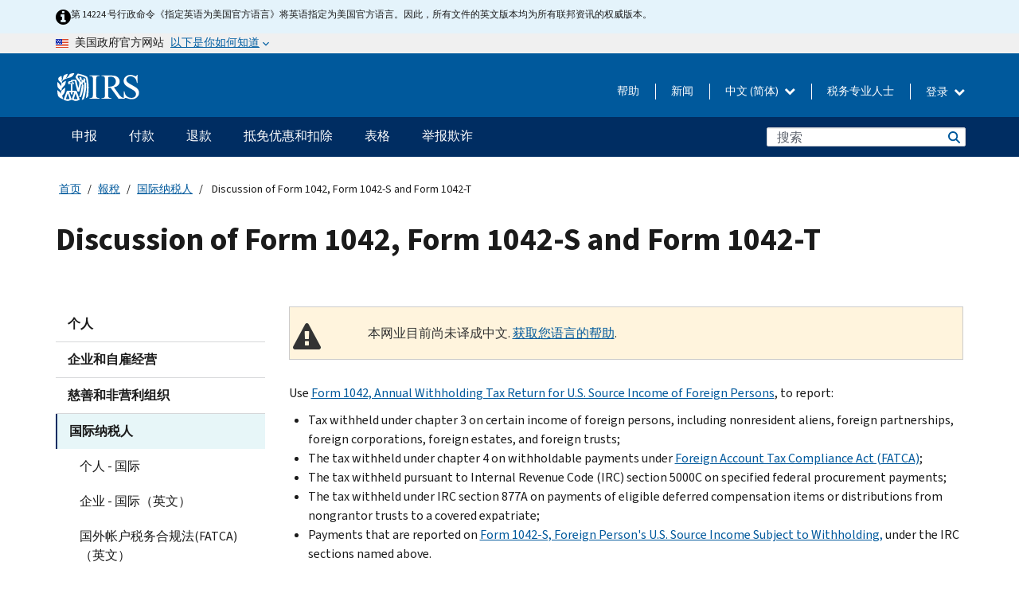

--- FILE ---
content_type: text/html; charset=UTF-8
request_url: https://www.irs.gov/zh-hans/individuals/international-taxpayers/discussion-of-form-1042-form-1042-s-and-form-1042-t
body_size: 18444
content:
<!DOCTYPE html>
<html  lang="zh-hans" dir="ltr" prefix="content: http://purl.org/rss/1.0/modules/content/  dc: http://purl.org/dc/terms/  foaf: http://xmlns.com/foaf/0.1/  og: http://ogp.me/ns#  rdfs: http://www.w3.org/2000/01/rdf-schema#  schema: http://schema.org/  sioc: http://rdfs.org/sioc/ns#  sioct: http://rdfs.org/sioc/types#  skos: http://www.w3.org/2004/02/skos/core#  xsd: http://www.w3.org/2001/XMLSchema# ">
  <head>
    <meta charset="utf-8" />
<meta name="description" content="References and discussion of Forms 1042, 1042-S and Form 1042-T. Forms have been completely redesigned to reflect changes made to the regulations under Internal Revenue Code Chapters 3 and 4 (FATCA)." />
<meta name="abstract" content="References and discussion of Forms 1042, 1042-S and Form 1042-T. Forms have been completely redesigned to reflect changes made to the regulations under Internal Revenue Code Chapters 3 and 4 (FATCA)." />
<meta name="robots" content="noindex, nofollow" />
<meta name="original-source" content="https://www.irs.gov/individuals/international-taxpayers/form-1042-annual-withholding-tax-return-for-u-s-source-income-of-foreign-persons" />
<meta name="rights" content="United States Internal Revenue Services" />
<meta property="og:image:url" content="https://www.irs.gov/pub/image/logo_small.jpg" />
<meta property="og:image:type" content="image/jpeg" />
<meta property="og:image:alt" content="IRS logo" />
<meta name="twitter:card" content="summary" />
<meta name="twitter:title" content="Discussion of Form 1042, Form 1042-S and Form 1042-T | Internal Revenue Service" />
<meta name="twitter:description" content="References and discussion of Forms 1042, 1042-S and Form 1042-T. Forms have been completely redesigned to reflect changes made to the regulations under Internal Revenue Code Chapters 3 and 4 (FATCA)." />
<meta name="twitter:image" content="https://www.irs.gov/pub/image/logo_small.jpg" />
<meta name="twitter:image:alt" content="IRS logo" />
<meta name="Generator" content="Drupal 10 (https://www.drupal.org)" />
<meta name="MobileOptimized" content="width" />
<meta name="HandheldFriendly" content="true" />
<meta name="viewport" content="width=device-width, initial-scale=1.0" />
<script type="application/ld+json">{
    "@context": "https://schema.org",
    "@graph": [
        {
            "name": "Discussion of Form 1042, Form 1042-S and Form 1042-T",
            "datePosted": "2016-08-17T00:00:00-0400"
        }
    ]
}</script>
<meta name="audience" content="NULL" />
<meta name="irsStandard-type" content="NULL" />
<meta name="uniqueID" content="2605" />
<meta name="isHistorical" content="no" />
<meta name="historical-date" content="NULL" />
<meta name="changed" content="1741983193" />
<meta name="topic" content="NULL" />
<meta name="guidance" content="NULL" />
<meta name="channel" content="NULL" />
<meta name="organization" content="NULL" />
<meta name="otID" content="102325" />
<meta name="prod_SEID" content="f1cxb" />
<link rel="icon" href="/themes/custom/pup_base/favicon.ico" type="image/vnd.microsoft.icon" />
<link rel="alternate" hreflang="en" href="https://www.irs.gov/individuals/international-taxpayers/discussion-of-form-1042-form-1042-s-and-form-1042-t" />
<link rel="canonical" href="https://www.irs.gov/individuals/international-taxpayers/discussion-of-form-1042-form-1042-s-and-form-1042-t" />
<link rel="shortlink" href="https://www.irs.gov/node/2605" />
<script>window.a2a_config=window.a2a_config||{};a2a_config.callbacks=[];a2a_config.overlays=[];a2a_config.templates={};</script>

    <title>Discussion of Form 1042, Form 1042-S and Form 1042-T | Internal Revenue Service</title>
    <link rel="stylesheet" media="all" href="/pub/css/css_HbV3MbI47vSh5Y5TB15d5BW0ZHcF9M9-GkLoHYkpgCc.css?delta=0&amp;language=zh-hans&amp;theme=pup_irs&amp;include=[base64]" />
<link rel="stylesheet" media="all" href="/pub/css/css_yZKZQeQr-6FrHttDTNN7zbNgJyap3lvwbJyU-3QfwV8.css?delta=1&amp;language=zh-hans&amp;theme=pup_irs&amp;include=[base64]" />
<link rel="stylesheet" media="print" href="/pub/css/css_xEYcgzIIMA7tFIeVzSOrKRPyoYDIuxzHyZ88T5D_SPY.css?delta=2&amp;language=zh-hans&amp;theme=pup_irs&amp;include=[base64]" />
<link rel="stylesheet" media="all" href="/pub/css/css_EbWGjClhsStXbsvwOq9iT6yGxHCg86ApUzr4bYwsoHk.css?delta=3&amp;language=zh-hans&amp;theme=pup_irs&amp;include=[base64]" />

    <script type="application/json" data-drupal-selector="drupal-settings-json">{"path":{"baseUrl":"\/","pathPrefix":"zh-hans\/","currentPath":"node\/2605","currentPathIsAdmin":false,"isFront":false,"currentLanguage":"zh-hans"},"pluralDelimiter":"\u0003","suppressDeprecationErrors":true,"gtag":{"tagId":"","consentMode":false,"otherIds":[],"events":[],"additionalConfigInfo":[]},"ajaxPageState":{"libraries":"[base64]","theme":"pup_irs","theme_token":null},"ajaxTrustedUrl":{"\/zh-hans\/site-index-search":true},"gtm":{"tagId":null,"settings":{"data_layer":"dataLayer","include_environment":false},"tagIds":["GTM-KV978ZL"]},"dataLayer":{"defaultLang":"en","languages":{"en":{"id":"en","name":"English","direction":"ltr","weight":-10},"es":{"id":"es","name":"Spanish","direction":"ltr","weight":-9},"zh-hans":{"id":"zh-hans","name":"Chinese, Simplified","direction":"ltr","weight":-8},"zh-hant":{"id":"zh-hant","name":"Chinese, Traditional","direction":"ltr","weight":-7},"ko":{"id":"ko","name":"Korean","direction":"ltr","weight":-6},"ru":{"id":"ru","name":"Russian","direction":"ltr","weight":-5},"vi":{"id":"vi","name":"Vietnamese","direction":"ltr","weight":-4},"ht":{"id":"ht","name":"Haitian Creole","direction":"ltr","weight":-3}}},"data":{"extlink":{"extTarget":false,"extTargetAppendNewWindowLabel":"(opens in a new window)","extTargetNoOverride":false,"extNofollow":false,"extTitleNoOverride":false,"extNoreferrer":false,"extFollowNoOverride":false,"extClass":"ext","extLabel":"(link is external)","extImgClass":true,"extSubdomains":true,"extExclude":"","extInclude":"","extCssExclude":".paragraph--type--social-media-footer, .btn-primary, .btn-secondary","extCssInclude":"","extCssExplicit":"","extAlert":false,"extAlertText":"This link will take you to an external web site. We are not responsible for their content.","extHideIcons":false,"mailtoClass":"mailto","telClass":"","mailtoLabel":"(link sends email)","telLabel":"(link is a phone number)","extUseFontAwesome":true,"extIconPlacement":"append","extPreventOrphan":false,"extFaLinkClasses":"fa fa-external-link fa-external-link-alt","extFaMailtoClasses":"fa fa-envelope-o","extAdditionalLinkClasses":"","extAdditionalMailtoClasses":"","extAdditionalTelClasses":"","extFaTelClasses":"fa fa-phone","whitelistedDomains":[],"extExcludeNoreferrer":""}},"bootstrap":{"forms_has_error_value_toggle":1,"modal_animation":1,"modal_backdrop":"true","modal_focus_input":1,"modal_keyboard":1,"modal_select_text":1,"modal_show":1,"modal_size":"","popover_enabled":1,"popover_animation":1,"popover_auto_close":1,"popover_container":"body","popover_content":"","popover_delay":"0","popover_html":0,"popover_placement":"right","popover_selector":"","popover_title":"","popover_trigger":"click","tooltip_enabled":1,"tooltip_animation":1,"tooltip_container":"body","tooltip_delay":"0","tooltip_html":0,"tooltip_placement":"auto left","tooltip_selector":"","tooltip_trigger":"hover"},"accordion_menus":{"accordion_closed":{"main_mobile":"main_mobile"}},"chosen":{"selector":"select:not(:hidden,[id*=\u0027edit-state\u0027],[id^=\u0022views-form-user-admin-people-page\u0022] #edit-action)","minimum_single":25,"minimum_multiple":20,"minimum_width":200,"use_relative_width":false,"options":{"disable_search":false,"disable_search_threshold":0,"allow_single_deselect":false,"add_helper_buttons":false,"search_contains":true,"placeholder_text_multiple":"Choose some option","placeholder_text_single":"Choose an option","no_results_text":"No results match","max_shown_results":null,"inherit_select_classes":true}},"search_api_autocomplete":{"pup_site_index_search":{"delay":600,"auto_submit":true,"min_length":3}},"ajax":[],"user":{"uid":0,"permissionsHash":"a8bc380c6e4e686aded8ae0b2ef5e6ad03a865beea587aa9d6f35a3ea33ac02a"}}</script>
<script src="/pub/js/js_SvGSEFYsOpQP3gNDbKkK7uDwPRO6RaaM0kKXI3eIPv4.js?scope=header&amp;delta=0&amp;language=zh-hans&amp;theme=pup_irs&amp;include=[base64]"></script>
<script src="/modules/contrib/google_tag/js/gtag.js?t8wt2x"></script>
<script src="/modules/contrib/google_tag/js/gtm.js?t8wt2x"></script>

  </head>
  <body class="path-node page-node-type-pup-article has-glyphicons lang-zh-hans">
    <a href="#main-content" class="visually-hidden focusable skip-link">
      Skip to main content
    </a>
    <noscript><iframe src="https://www.googletagmanager.com/ns.html?id=GTM-KV978ZL"
                  height="0" width="0" style="display:none;visibility:hidden"></iframe></noscript>

    <div id='mobile-clickable-overlay' class='mobile-menu-overlay'></div>
      <div class="dialog-off-canvas-main-canvas" data-off-canvas-main-canvas>
    


<header id="navbar" role="banner">

  
  
          
    
    
          <div class="pup-header_official">
        <div class="container header-official-message">
          <div class="inline-official">
              <div class="region region-header-official">
    

 

<section id="block-pup-irs-eo14224englishlanguagealert" data-block-plugin-id="block_content:09a643af-7ed5-47ba-bacc-af9fb6e1da0f" class="block block-block-content block-block-content09a643af-7ed5-47ba-bacc-af9fb6e1da0f clearfix">
  
    

      
            <div class="field field--name-body field--type-text-with-summary field--label-hidden field--item"><!-- BEGIN: Full-width Blue Alert Banner without Left Accent -->
<div class="blue-alert-wrap">
  <div class="blue-alert-bg" aria-hidden="true"></div>

  <div class="blue-alert">
    <i class="fa fa-info-circle" aria-hidden="true" style="font-size: 22px; color: black;"></i>
    <div class="blue-alert__text">
第 14224 号行政命令《指定英语为美国官方语言》将英语指定为美国官方语言。因此，所有文件的英文版本均为所有联邦资讯的权威版本。
    </div>
  </div>
</div>

<style>
/* Wrapper */
.blue-alert-wrap {
  position: relative;
  isolation: isolate;
}

/* Full-width light blue background (no accent stripe) */
.blue-alert-bg {
  position: absolute;
  top: 0;
  left: 50%;
  transform: translateX(-50%);
  width: 100vw;
  height: 100%;
  background-color: #e4f3fb; /* uniform light blue */
  pointer-events: none;
  z-index: -1;
}

/* Content container */
.blue-alert {
  max-width: 1440px;
  margin: 0 auto;
  padding: 10px 20px;
  display: flex;
  align-items: flex-start;
  gap: 12px;
  flex-wrap: wrap;
  text-align: left;

  font-family: "Source Sans Pro", Arial, sans-serif;
  font-size: 12px;
  line-height: 16px;
  color: #1b1b1b;
  background: transparent;
}

/* Text */
.blue-alert__text {
  flex: 1;
  white-space: normal;
  word-break: break-word;
}

@media (max-width: 640px) {
  .blue-alert {
    max-width: 390px;
    font-size: 12px;
    line-height: 16px;
    padding-top: 8px;
    padding-bottom: 8px;
    padding-left: 14px;   /* will not be overridden */
    padding-right: 20px;  /* will not be overridden */
  }
    .blue-alert__text {
    flex: 1;
    white-space: normal;
    word-break: break-word;
    }
}

/* override LEFT padding on desktop only */
@media (min-width: 641px) {
  .blue-alert {
    padding-left: 0 !important;
  }
}
</style>
<!-- END -->
</div>
      
  </section>

<section class="usa-banner" aria-label="美国政府官方网站">
  <header class="usa-banner__header">
    <div class="us-flag">
      <img class="usa-banner__flag" src="/themes/custom/pup_base/images/us_flag_small.png" alt="" aria-hidden="true">
    </div>
    <div class="official-text" aria-hidden="true">
      <p class="usa-banner__header-text">美国政府官方网站</p>
      <p class="usa-banner__header-action">以下是你如何知道</p>
    </div>
    <button class="usa-banner__button" aria-expanded="false" aria-controls="gov-info"><span>以下是你如何知道</span></button>
  </header>
  <div id="gov-info" class="usa-banner__content" hidden>
    <div class="row">
      <div class="usa-banner__guidance col-12 col-sm-6">
        <img class="usa-banner__icon" src="/themes/custom/pup_base/images/icon-dot-gov.svg" alt="" aria-hidden="true">
        <div class="usa-media-block__body">
          <p><strong>
          官方网站使用 .gov
          </strong></p><p>
          <strong>.gov</strong> 网站属于美国官方政府组织。
          </p>
        </div>
      </div>
      <div class="usa-banner__guidance col-12 col-sm-6">
        <img class="usa-banner__icon" src="/themes/custom/pup_base/images/icon-https.svg" alt="" aria-hidden="true">
        <div class="usa-banner__body">
          <p><strong>安全的 .gov 网站使用 HTTPS</strong></p>
            <p>
            <strong>锁</strong>
            (<img class="usa-banner__sm-icon" src="/themes/custom/pup_base/images/lock.svg" title="锁" alt="锁着的挂锁图标">)
            或 <strong>https://</strong> 表示您已安全连接到 .gov 网站。仅在官方、安全的网站上共享敏感信息。
            </p>
        </div>
      </div>
    </div>
  </div>
</section>
  </div>

          </div>
        </div>
      </div>
    
    <div class="pup-header-main">
      <div class="container">
        <div class="row pup-header-main__content">
          
                                        
                                        <div class="col-xs-2 col-md-1 no-gutter pup-header-content-lt">
                    <div class="region region-header-left">
                <a class="logo navbar-btn pull-left" href="/zh-hans" title="主页" rel="home">
            <img src="/themes/custom/pup_base/IRS-Logo.svg" alt="主页" />
            <img class="print-logo" src="/themes/custom/pup_irs/images/logo-print.svg" alt="主页" aria-hidden="true" />
        </a>
            
  </div>

                </div>
              
              
              <div class="col-md-11 hidden-xs hidden-sm pup-header-content-rt">
                  <div class="region region-header-right">
    
<div class="language-switcher-language-url block block-language block-language-blocklanguage-interface clearfix" id="block-languageswitcher" data-block-plugin-id="language_block:language_interface">
  
    
  
        <div class="dropdown pup-switch-hidden">
    <button class="btn btn-default dropdown-toggle languageSwitcher" type="button" id="languageSwitcher" data-toggle="dropdown" aria-expanded="false">
      中文 (简体)
      <i class="fa fa-chevron-down"></i>
    </button>
    <ul class="dropdown-menu" data-block="languageswitcher"><li hreflang="en" data-drupal-link-system-path="node/2605" class="en"><a href="/individuals/international-taxpayers/discussion-of-form-1042-form-1042-s-and-form-1042-t" class="language-link" lang="en" hreflang="en" data-drupal-link-system-path="node/2605">English</a></li><li hreflang="es" data-drupal-link-system-path="node/2605" class="es"><a href="/es/individuals/international-taxpayers/discussion-of-form-1042-form-1042-s-and-form-1042-t" class="language-link" lang="es" hreflang="es" data-drupal-link-system-path="node/2605">Español</a></li><li hreflang="zh-hant" data-drupal-link-system-path="node/2605" class="zh-hant"><a href="/zh-hant/individuals/international-taxpayers/discussion-of-form-1042-form-1042-s-and-form-1042-t" class="language-link" lang="zh-hant" hreflang="zh-hant" data-drupal-link-system-path="node/2605">中文 (繁體)</a></li><li hreflang="ko" data-drupal-link-system-path="node/2605" class="ko"><a href="/ko/individuals/international-taxpayers/discussion-of-form-1042-form-1042-s-and-form-1042-t" class="language-link" lang="ko" hreflang="ko" data-drupal-link-system-path="node/2605">한국어</a></li><li hreflang="ru" data-drupal-link-system-path="node/2605" class="ru"><a href="/ru/individuals/international-taxpayers/discussion-of-form-1042-form-1042-s-and-form-1042-t" class="language-link" lang="ru" hreflang="ru" data-drupal-link-system-path="node/2605">Русский</a></li><li hreflang="vi" data-drupal-link-system-path="node/2605" class="vi"><a href="/vi/individuals/international-taxpayers/discussion-of-form-1042-form-1042-s-and-form-1042-t" class="language-link" lang="vi" hreflang="vi" data-drupal-link-system-path="node/2605">Tiếng Việt</a></li><li hreflang="ht" data-drupal-link-system-path="node/2605" class="ht"><a href="/ht/individuals/international-taxpayers/discussion-of-form-1042-form-1042-s-and-form-1042-t" class="language-link" lang="ht" hreflang="ht" data-drupal-link-system-path="node/2605">Kreyòl ayisyen</a></li></ul>
    </div>

    </div>

<nav role="navigation" aria-labelledby="block-pup-irs-informationmenu-2-menu" id="block-pup-irs-informationmenu-2" data-block-plugin-id="system_menu_block:pup-info-menu" class="pup-nav-zh-hans">
            
  <h2 class="visually-hidden" id="block-pup-irs-informationmenu-2-menu">Information Menu</h2>
  

                  <ul data-block="pup_irs_informationmenu_2" class="menu menu--pup-info-menu nav">
                      <li class="first">
                                                          <a href="/zh-hans/help/let-us-help-you" title="帮助" data-drupal-link-system-path="node/16916">帮助</a>
                        </li>
                      <li>
                                                          <a href="/zh-hans/newsroom" title="新闻" data-drupal-link-system-path="node/19646">新闻</a>
                        </li>
                      <li>
                                                          <a href="/zh-hans/tax-professionals" data-drupal-link-system-path="node/11">税务专业人士</a>
                        </li>
                      <li class="expanded dropdown last">
                                                                                            <span class="navbar-text dropdown-toggle" data-toggle="dropdown">登录 <span class="caret"></span></span>
                                <ul data-block="pup_irs_informationmenu_2" class="dropdown-menu">
                      <li class="first">
                                                          <a href="https://sa.www4.irs.gov/ola//zh-hans" class="btn btn-primary">个人</a>
                        </li>
                      <li>
                                                          <a href="https://sa.www4.irs.gov/bola//zh-hans" class="btn btn-primary">企业</a>
                        </li>
                      <li>
                                                          <a href="https://sa.www4.irs.gov/taxpro//zh-hans" class="btn btn-primary">税务专业人员</a>
                        </li>
                      <li>
                  
            <div class="field field--name-body field--type-text-with-summary field--label-hidden field--item"><h2>使用 IRS 账户访问您的税务信息</h2>

<ul class="signin-content-checkmarks">
	<li>退税</li>
	<li>付款</li>
	<li>税务记录</li>
</ul>
</div>
      
              </li>
                      <li class="last">
                                                          <a href="/zh-hans/your-account" class="btn btn-primary" data-drupal-link-system-path="node/126776">创建一个帐户</a>
                        </li>
        </ul>
      
                        </li>
        </ul>
      

  </nav>

  </div>

              </div>
              
                            <div class="col-xs-10 hidden-md hidden-lg no-gutter">
                <ul class="pup-header-mobile-menu pull-right">
                  <li>
                    <button type="button" id="pup-mobile-navbar-searchBtn" class="btn btn-link pup-header-mobile-menu__searchBtn" data-target="#navbar-collapse" aria-expanded="false" aria-controls="navbar-collapse">
                      搜索
                    </button>
                  </li>
                                      <li id="pup-mobile-navbar-infoBtn" class="pup-header-mobile-menu__infoBtn" data-close-text="关闭">
                        <div class="region region-help-menu-mobile">
                <ul data-block="helpmenumobile" class="menu menu--help-menu-mobile nav">
                      <li class="expanded dropdown first last">
                                                                                            <span class="navbar-text dropdown-toggle" data-toggle="dropdown">登录 <span class="caret"></span></span>
                                <ul data-block="helpmenumobile" class="dropdown-menu">
                      <li class="first">
                                                          <a href="https://sa.www4.irs.gov/ola//zh-hans" class="btn btn-primary">个人</a>
                        </li>
                      <li>
                                                          <a href="https://sa.www4.irs.gov/bola//zh-hans" class="btn btn-primary">企业</a>
                        </li>
                      <li>
                                                          <a href="https://sa.www4.irs.gov/taxpro//zh-hans" class="btn btn-primary">税务专业人员</a>
                        </li>
                      <li>
                  
            <div class="field field--name-body field--type-text-with-summary field--label-hidden field--item"><h2>使用 IRS 账户访问您的税务信息</h2>

<ul class="signin-content-checkmarks">
	<li>退税</li>
	<li>付款</li>
	<li>税务记录</li>
</ul>
</div>
      
              </li>
                      <li class="last">
                                                          <a href="/zh-hans/your-account" class="btn btn-primary" data-drupal-link-system-path="node/126776">创建一个帐户</a>
                        </li>
        </ul>
      
                        </li>
        </ul>
      


  </div>

                    </li>
                                    <li>
                    <button type="button" id="pup-mobile-navbar-menuBtn" class="btn btn-link pup-header-mobile-menu__menuBtn mobile-menu-icon" data-target="#pup-header-nav-collapse">
                      菜单
                    </button>
                  </li>
                </ul>
              </div>
          

        </div>       </div>
              <div id="navbar-collapse" class="collapse hidden-md hidden-lg">
            <div class="region region-search-form-collapsible">
      <div class="pup-site-header-search-block pup-search-box-hidden">
            <div class="pup-site-header-search-block__searchfield">
        
<form data-block="exposedformpup_site_index_searchsite_search_srt_relevance_4" action="/zh-hans/site-index-search" method="get" id="views-exposed-form-pup-site-index-search-site-search-srt-relevance" accept-charset="UTF-8" novalidate>
  <div  class="form--inline form-inline clearfix">
  








<div class="form-item form-group js-form-item form-type-search-api-autocomplete js-form-type-search-api-autocomplete form-item-search js-form-item-search form-autocomplete">


    
    
            <label for="search-main-mobile" class="control-label">Search</label>
    
    <div class="input-group"><input placeholder="搜索" aria-label="搜索" data-drupal-selector="edit-search" data-search-api-autocomplete-search="pup_site_index_search" class="form-autocomplete form-text form-control" data-autocomplete-path="/zh-hans/search_api_autocomplete/pup_site_index_search?display=site_search_srt_relevance&amp;&amp;filter=search" type="text" id="search-main-mobile" name="search" value="" size="30" maxlength="128"/><span class="input-group-addon"><span class="icon glyphicon glyphicon-refresh ajax-progress ajax-progress-throbber" aria-hidden="true"></span></span></div>

    

</div>









<div class="form-item form-group js-form-item form-type-select js-form-type-select form-item-field-pup-historical-1 js-form-item-field-pup-historical-1">


    
    
            <label for="edit-field-pup-historical-1" class="control-label">Include Historical Content</label>
    
    <div class="select-style select-wrapper">
  <select data-drupal-selector="edit-field-pup-historical-1" class="form-select form-control" id="edit-field-pup-historical-1" name="field_pup_historical_1"><option value="All">- 任何 -</option><option value="1" selected="selected">No</option></select>
</div>

    

</div>









<div class="form-item form-group js-form-item form-type-select js-form-type-select form-item-field-pup-historical js-form-item-field-pup-historical">


    
    
            <label for="edit-field-pup-historical" class="control-label">Include Historical Content</label>
    
    <div class="select-style select-wrapper">
  <select data-drupal-selector="edit-field-pup-historical" class="form-select form-control" id="edit-field-pup-historical" name="field_pup_historical"><option value="All">- 任何 -</option><option value="1" selected="selected">No</option></select>
</div>

    

</div>
<div data-drupal-selector="edit-actions" class="form-actions form-group js-form-wrapper form-wrapper" id="edit-actions"><button title="搜索" data-drupal-selector="edit-submit-pup-site-index-search" class="button js-form-submit form-submit btn-primary btn icon-before" type="submit" id="edit-submit-pup-site-index-search" value="搜索"><span class="icon glyphicon glyphicon-search" aria-hidden="true"></span>
搜索</button></div>

</div>

</form>
      </div>
      </div>

  </div>

        </div>
          </div> 
          <div class="header-nav hidden-xs hidden-sm">
          <div class="container-fluid">
              <div class="region region-site-navigation">
    <nav role="navigation" aria-labelledby="block-mainnavigationmobile-2-menu" id="block-mainnavigationmobile-2" data-block-plugin-id="system_menu_block:main_mobile">
            
  <h2 class="visually-hidden" id="block-mainnavigationmobile-2-menu">主要导航</h2>
  

        


              <a id="stickyNavLogo" class="logo navbar-btn pull-left" href="/zh-hans" title="Home" rel="home">
        <img src="/themes/custom/pup_base/IRS-Logo.svg" alt="Home">
      </a>
      <ul data-block="mainnavigationmobile_2" class="menu nav" id="accessible-megamenu-navigation">
                                                                      <li class="expanded megamenu-top-nav-item dropdown">	
          <a href="/zh-hans/filing" aria-controls="accessible-megamenu-shenbao-submenu" aria-expanded="false" aria-label="申报 menu has additional options. Use the spacebar to open the 申报 sub menu or enter to navigate to the 申报 page." role="application" id="accessible-megamenu-nav-item-0">申报</a>
                                  <ul data-block="mainnavigationmobile_2" class="menu dropdown-menu" id="accessible-megamenu-shenbao-submenu" aria-expanded="false" aria-hidden="true" aria-labelledby="accessible-megamenu-nav-item-0" role="region">
       <div class="mega-menu-container">
                                                                                            <li><a href="/zh-hans/filing" class="mobile-only-text" id="accessible-megamenu-shenbao-submenu-0" data-drupal-link-system-path="node/19656">概观</a>
                          </li>
                                                                                      <div class="mega-menu-column">
                                                                  <li><span class="mega-menu-column-header" id="accessible-megamenu-shenbao-submenu-1">信息给...</span>
                          </li>
                                                                                          <li><a href="/zh-hans/individual-tax-filing" id="accessible-megamenu-shenbao-submenu-2" data-drupal-link-system-path="node/142191">个人</a>
                          </li>
                                                                                          <li><a href="/zh-hans/businesses" id="accessible-megamenu-shenbao-submenu-3" data-drupal-link-system-path="node/18976">商业和自雇人士</a>
                          </li>
                                                                                          <li><a href="/zh-hans/charities-and-nonprofits" id="accessible-megamenu-shenbao-submenu-4" data-drupal-link-system-path="node/58461">慈善和非营利组织</a>
                          </li>
                                                                                          <li><a href="/zh-hans/individuals/international-taxpayers" id="accessible-megamenu-shenbao-submenu-5" data-drupal-link-system-path="node/19696">國際申報者</a>
                          </li>
                                                                                          <li><a href="/zh-hans/retirement-plans" id="accessible-megamenu-shenbao-submenu-6" data-drupal-link-system-path="node/19741">退休</a>
                          </li>
                                                                                          <li><a href="/zh-hans/government-entities" id="accessible-megamenu-shenbao-submenu-7" data-drupal-link-system-path="node/19586">政府和免稅債券</a>
                          </li>
                                                                                          <li><a href="/zh-hans/government-entities/indian-tribal-governments" id="accessible-megamenu-shenbao-submenu-8" data-drupal-link-system-path="node/19601">印第安部落政府</a>
                          </li>
                                                                </div>
                                                  <div class="mega-menu-column">
                                                                  <li><span class="mega-menu-column-header" id="accessible-megamenu-shenbao-submenu-9">為個人提交檔</span>
                          </li>
                                                                                          <li><a href="/zh-hans/filing/individuals/how-to-file" id="accessible-megamenu-shenbao-submenu-10" data-drupal-link-system-path="node/22856">如何提交</a>
                          </li>
                                                                                          <li><a href="/zh-hans/filing/individuals/when-to-file" id="accessible-megamenu-shenbao-submenu-11" data-drupal-link-system-path="node/22726">什么时候提交</a>
                          </li>
                                                                                          <li><a href="/zh-hans/filing/where-to-file-tax-returns-addresses-listed-by-return-type" id="accessible-megamenu-shenbao-submenu-12" data-drupal-link-system-path="node/2442">在哪里提交</a>
                          </li>
                                                                                          <li><a href="/zh-hans/filing/individuals/update-my-information" id="accessible-megamenu-shenbao-submenu-13" data-drupal-link-system-path="node/22861">更新您的信息</a>
                          </li>
                                                                </div>
                                                  <div class="mega-menu-column">
                                                                  <li><span class="mega-menu-column-header" id="accessible-megamenu-shenbao-submenu-14">普及的</span>
                          </li>
                                                                                          <li><a href="/zh-hans/individuals/get-transcript" id="accessible-megamenu-shenbao-submenu-15" data-drupal-link-system-path="node/136676">稅務記錄 (謄本)</a>
                          </li>
                                                                                          <li><a href="/zh-hans/businesses/small-businesses-self-employed/get-an-employer-identification-number" id="accessible-megamenu-shenbao-submenu-16" data-drupal-link-system-path="node/17153">申请雇主身份证号 (EIN)</a>
                          </li>
                                                                                          <li><a href="/zh-hans/filing/file-an-amended-return" id="accessible-megamenu-shenbao-submenu-17" data-drupal-link-system-path="node/128551">修改報稅表</a>
                          </li>
                                                                                          <li><a href="/zh-hans/identity-theft-fraud-scams/get-an-identity-protection-pin" id="accessible-megamenu-shenbao-submenu-18" data-drupal-link-system-path="node/16696">身份保護個人識別號碼 (IP PIN)</a>
                          </li>
                      </div>
    
                </div>
        </ul>
      
            </li>
                                                                    <li class="expanded megamenu-top-nav-item dropdown">	
          <a href="/zh-hans/payments" aria-controls="accessible-megamenu-fukuan-submenu" aria-expanded="false" aria-label="付款 menu has additional options. Use the spacebar to open the 付款 sub menu or enter to navigate to the 付款 page." role="application" id="accessible-megamenu-nav-item-1">付款</a>
                                  <ul data-block="mainnavigationmobile_2" class="menu dropdown-menu" id="accessible-megamenu-fukuan-submenu" aria-expanded="false" aria-hidden="true" aria-labelledby="accessible-megamenu-nav-item-1" role="region">
       <div class="mega-menu-container">
                                                                                            <li><a href="/zh-hans/payments" class="mobile-only-text" id="accessible-megamenu-fukuan-submenu-0" data-drupal-link-system-path="node/19551">概观</a>
                          </li>
                                                                                      <div class="mega-menu-column">
                                                                  <li><span class="mega-menu-column-header" id="accessible-megamenu-fukuan-submenu-1">支付</span>
                          </li>
                                                                                          <li><a href="/zh-hans/payments/direct-pay-with-bank-account" id="accessible-megamenu-fukuan-submenu-2" data-drupal-link-system-path="node/10224">银行账户（直接支付）</a>
                          </li>
                                                                                          <li><a href="/zh-hans/payments/online-payment-agreement-application" id="accessible-megamenu-fukuan-submenu-3" data-drupal-link-system-path="node/16716">付款计划（分期付款协议）</a>
                          </li>
                                                                                          <li><a href="/zh-hans/payments/eftps-the-electronic-federal-tax-payment-system" id="accessible-megamenu-fukuan-submenu-4" data-drupal-link-system-path="node/15488">电子联邦税务付款系统（EFTPS）</a>
                          </li>
                                                                </div>
                                                  <div class="mega-menu-column">
                                                                  <li><span class="mega-menu-column-header" id="accessible-megamenu-fukuan-submenu-5">普及的</span>
                          </li>
                                                                                          <li><a href="/zh-hans/your-account" id="accessible-megamenu-fukuan-submenu-6" data-drupal-link-system-path="node/126776">您的在线账户</a>
                          </li>
                                                                                          <li><a href="/zh-hans/individuals/tax-withholding-estimator" id="accessible-megamenu-fukuan-submenu-7" data-drupal-link-system-path="node/107181">預扣稅金估算表</a>
                          </li>
                                                                                          <li><a href="/zh-hans/businesses/small-businesses-self-employed/estimated-taxes" id="accessible-megamenu-fukuan-submenu-8" data-drupal-link-system-path="node/17135">估计税</a>
                          </li>
                                                                                          <li><a href="/zh-hans/payments/penalties" id="accessible-megamenu-fukuan-submenu-9" data-drupal-link-system-path="node/91826">罚款</a>
                          </li>
                      </div>
    
                </div>
        </ul>
      
            </li>
                                                                    <li class="expanded megamenu-top-nav-item dropdown">	
          <a href="/zh-hans/refunds" aria-controls="accessible-megamenu-tuikuan-submenu" aria-expanded="false" aria-label="退款 menu has additional options. Use the spacebar to open the 退款 sub menu or enter to navigate to the 退款 page." role="application" id="accessible-megamenu-nav-item-2">退款</a>
                                  <ul data-block="mainnavigationmobile_2" class="menu dropdown-menu" id="accessible-megamenu-tuikuan-submenu" aria-expanded="false" aria-hidden="true" aria-labelledby="accessible-megamenu-nav-item-2" role="region">
       <div class="mega-menu-container">
                                                                                            <li><a href="/zh-hans/refunds" class="mobile-only-text" id="accessible-megamenu-tuikuan-submenu-0" data-drupal-link-system-path="node/130131">概观</a>
                          </li>
                                                                          <div class="mega-menu-column no-header-extra-padding">
                                                                  <li><a href="/zh-hans/wheres-my-refund" class="mega-menu-column-header" id="accessible-megamenu-tuikuan-submenu-1" data-drupal-link-system-path="node/19556">我的退税在哪里？</a>
                          </li>
                                                                                          <li><a href="/zh-hans/refunds/get-your-refund-faster-tell-irs-to-direct-deposit-your-refund-to-one-two-or-three-accounts" id="accessible-megamenu-tuikuan-submenu-2" data-drupal-link-system-path="node/10971">直接存款</a>
                          </li>
                                                                                          <li><a href="/zh-hans/filing/wheres-my-amended-return" id="accessible-megamenu-tuikuan-submenu-3" data-drupal-link-system-path="node/17175">我的修正税表在哪里？</a>
                          </li>
                      </div>
    
                </div>
        </ul>
      
            </li>
                                                                    <li class="expanded megamenu-top-nav-item dropdown">	
          <a href="/zh-hans/credits-and-deductions" aria-controls="accessible-megamenu-dimianyouhuihekouchu-submenu" aria-expanded="false" aria-label="抵免优惠和扣除 menu has additional options. Use the spacebar to open the 抵免优惠和扣除 sub menu or enter to navigate to the 抵免优惠和扣除 page." role="application" id="accessible-megamenu-nav-item-3">抵免优惠和扣除</a>
                                  <ul data-block="mainnavigationmobile_2" class="menu dropdown-menu" id="accessible-megamenu-dimianyouhuihekouchu-submenu" aria-expanded="false" aria-hidden="true" aria-labelledby="accessible-megamenu-nav-item-3" role="region">
       <div class="mega-menu-container">
                                                                                            <li><a href="/zh-hans/credits-and-deductions" class="mobile-only-text" id="accessible-megamenu-dimianyouhuihekouchu-submenu-0" data-drupal-link-system-path="node/80206">概观</a>
                          </li>
                                                                                      <div class="mega-menu-column">
                                                                  <li><span class="mega-menu-column-header" id="accessible-megamenu-dimianyouhuihekouchu-submenu-1">信息给...</span>
                          </li>
                                                                                          <li><a href="/zh-hans/credits-and-deductions-for-individuals" title="给您和您的家人" id="accessible-megamenu-dimianyouhuihekouchu-submenu-2" data-drupal-link-system-path="node/5">个人</a>
                          </li>
              <li class="mega-menu-helper-text">
          <span class="desktop-only-text">
            给您和您的家人
          </span>
        </li>
                                                                                          <li><a href="/zh-hans/credits-deductions/businesses" title="标准里程和其他信息" id="accessible-megamenu-dimianyouhuihekouchu-submenu-3" data-drupal-link-system-path="node/19941">商业和自雇人士</a>
                          </li>
              <li class="mega-menu-helper-text">
          <span class="desktop-only-text">
            标准里程和其他信息
          </span>
        </li>
                                                                </div>
                                                  <div class="mega-menu-column">
                                                                  <li><span class="mega-menu-column-header" id="accessible-megamenu-dimianyouhuihekouchu-submenu-4">普及的</span>
                          </li>
                                                                                          <li><a href="/zh-hans/credits-deductions/individuals/earned-income-tax-credit-eitc" id="accessible-megamenu-dimianyouhuihekouchu-submenu-5" data-drupal-link-system-path="node/18966">低收入家庭抵免优惠 (EITC)</a>
                          </li>
                                                                                          <li><a href="/zh-hans/credits-deductions/individuals/child-tax-credit" id="accessible-megamenu-dimianyouhuihekouchu-submenu-6" data-drupal-link-system-path="node/771">子女税优惠</a>
                          </li>
                                                                                          <li><a href="/zh-hans/credits-deductions/clean-vehicle-and-energy-credits" id="accessible-megamenu-dimianyouhuihekouchu-submenu-7" data-drupal-link-system-path="node/126641">清洁车辆和能源抵免优惠</a>
                          </li>
                                                                                          <li><a href="/zh-hans/help/ita/how-much-is-my-standard-deduction" id="accessible-megamenu-dimianyouhuihekouchu-submenu-8" data-drupal-link-system-path="node/5229">标准扣除</a>
                          </li>
                                                                                          <li><a href="/zh-hans/retirement-plans" id="accessible-megamenu-dimianyouhuihekouchu-submenu-9" data-drupal-link-system-path="node/19741">退休计划</a>
                          </li>
                      </div>
    
                </div>
        </ul>
      
            </li>
                                                                    <li class="expanded megamenu-top-nav-item dropdown">	
          <a href="/zh-hans/forms-instructions" aria-controls="accessible-megamenu-biaoge-submenu" aria-expanded="false" aria-label="表格 menu has additional options. Use the spacebar to open the 表格 sub menu or enter to navigate to the 表格 page." role="application" id="accessible-megamenu-nav-item-4">表格</a>
                                  <ul data-block="mainnavigationmobile_2" class="menu dropdown-menu" id="accessible-megamenu-biaoge-submenu" aria-expanded="false" aria-hidden="true" aria-labelledby="accessible-megamenu-nav-item-4" role="region">
       <div class="mega-menu-container">
                                                                                            <li><a href="/zh-hans/forms-instructions" class="mobile-only-text" id="accessible-megamenu-biaoge-submenu-0" data-drupal-link-system-path="node/6">概观</a>
                          </li>
                                                                                      <div class="mega-menu-column">
                                                                  <li><span class="mega-menu-column-header" id="accessible-megamenu-biaoge-submenu-1">表格和说明</span>
                          </li>
                                                                                          <li><a href="/zh-hans/forms-pubs/about-form-1040" title="个人所得税申报表" id="accessible-megamenu-biaoge-submenu-2" data-drupal-link-system-path="node/16022">1040表格</a>
                          </li>
              <li class="mega-menu-helper-text">
          <span class="desktop-only-text">
            个人所得税申报表
          </span>
        </li>
                                                                                          <li><a href="/zh-hans/node/100166" title="表格1040的說明" id="accessible-megamenu-biaoge-submenu-3" data-drupal-link-system-path="node/100166">1040表格 指示</a>
                          </li>
              <li class="mega-menu-helper-text">
          <span class="desktop-only-text">
            表格1040的說明
          </span>
        </li>
                                                                                          <li><a href="/zh-hans/forms-pubs/about-form-w-9" title="申請納稅人識別號碼 (TIN) 及證明書" id="accessible-megamenu-biaoge-submenu-4" data-drupal-link-system-path="node/15825">W-9表格</a>
                          </li>
              <li class="mega-menu-helper-text">
          <span class="desktop-only-text">
            申請納稅人識別號碼 (TIN) 及證明書
          </span>
        </li>
                                                                                          <li><a href="/zh-hans/forms-pubs/about-form-4506-t" title="索取報稅表的要求" id="accessible-megamenu-biaoge-submenu-5" data-drupal-link-system-path="node/10554">4506-T表格</a>
                          </li>
              <li class="mega-menu-helper-text">
          <span class="desktop-only-text">
            索取報稅表的要求
          </span>
        </li>
                                                                </div>
                                      <div class="mega-menu-column extra-padding">
                                                                  <li><a href="/zh-hans/forms-pubs/about-form-w-4" class="mega-menu-column-header" title="雇员的预扣税金证明" id="accessible-megamenu-biaoge-submenu-6" data-drupal-link-system-path="node/15498">W-4表格</a>
                          </li>
              <li class="mega-menu-helper-text">
          <span class="desktop-only-text">
            雇员的预扣税金证明
          </span>
        </li>
                                                                                          <li><a href="/zh-hans/forms-pubs/about-form-941" title="雇主的季度联邦纳税申报表" id="accessible-megamenu-biaoge-submenu-7" data-drupal-link-system-path="node/53446">941表格</a>
                          </li>
              <li class="mega-menu-helper-text">
          <span class="desktop-only-text">
            雇主的季度联邦纳税申报表
          </span>
        </li>
                                                                                          <li><a href="/zh-hans/forms-pubs/about-form-w-2" title="工资与税务说明书" id="accessible-megamenu-biaoge-submenu-8" data-drupal-link-system-path="node/5737">W-2表格</a>
                          </li>
              <li class="mega-menu-helper-text">
          <span class="desktop-only-text">
            工资与税务说明书
          </span>
        </li>
                                                                                          <li><a href="/zh-hans/forms-pubs/about-form-9465" title="分期付款协议申请" id="accessible-megamenu-biaoge-submenu-9" data-drupal-link-system-path="node/15532">9465表格</a>
                          </li>
              <li class="mega-menu-helper-text">
          <span class="desktop-only-text">
            分期付款协议申请
          </span>
        </li>
                                                                </div>
                                                  <div class="mega-menu-column">
                                                                  <li><span class="mega-menu-column-header" id="accessible-megamenu-biaoge-submenu-10">普及的给税务专业人士</span>
                          </li>
                                                                                          <li><a href="/zh-hans/forms-pubs/about-form-1040x" title="修改过的个人所得税申报表" id="accessible-megamenu-biaoge-submenu-11" data-drupal-link-system-path="node/19996">1040-X表格</a>
                          </li>
              <li class="mega-menu-helper-text">
          <span class="desktop-only-text">
            修改过的个人所得税申报表
          </span>
        </li>
                                                                                          <li><a href="/zh-hans/forms-pubs/about-form-2848" title="委托代理证书" id="accessible-megamenu-biaoge-submenu-12" data-drupal-link-system-path="node/15839">2848表格</a>
                          </li>
              <li class="mega-menu-helper-text">
          <span class="desktop-only-text">
            委托代理证书
          </span>
        </li>
                                                                                          <li><a href="/zh-hans/forms-pubs/about-form-w-7" title="申请ITIN" id="accessible-megamenu-biaoge-submenu-13" data-drupal-link-system-path="node/15536">W-7表格</a>
                          </li>
              <li class="mega-menu-helper-text">
          <span class="desktop-only-text">
            申请ITIN
          </span>
        </li>
                                                                                          <li><a href="/zh-hans/tax-professionals/office-of-professional-responsibility-and-circular-230" title="国税局（IRS）执业管理规例" id="accessible-megamenu-biaoge-submenu-14" data-drupal-link-system-path="node/125016">通告230号</a>
                          </li>
              <li class="mega-menu-helper-text">
          <span class="desktop-only-text">
            国税局（IRS）执业管理规例
          </span>
        </li>
                      </div>
    
                </div>
        </ul>
      
            </li>
                                                                    <li class="expanded megamenu-top-nav-item dropdown">	
          <a href="/zh-hans/help/report-fraud" aria-controls="accessible-megamenu-jubaoqizha-submenu" aria-expanded="false" aria-label="举报欺诈 menu has additional options. Use the spacebar to open the 举报欺诈 sub menu or enter to navigate to the 举报欺诈 page." role="application" id="accessible-megamenu-nav-item-5">举报欺诈</a>
                                  <ul data-block="mainnavigationmobile_2" class="menu dropdown-menu" id="accessible-megamenu-jubaoqizha-submenu" aria-expanded="false" aria-hidden="true" aria-labelledby="accessible-megamenu-nav-item-5" role="region">
       <div class="mega-menu-container">
                                                                                            <li><a href="/zh-hans/help/report-fraud" class="mobile-only-text" id="accessible-megamenu-jubaoqizha-submenu-0" data-drupal-link-system-path="node/151251">概观</a>
                          </li>
                                                                          <div class="mega-menu-column no-header-extra-padding">
                                                                  <li><a href="/zh-hans/help/report-fraud/report-tax-fraud-a-scam-or-law-violation" class="mega-menu-column-header" id="accessible-megamenu-jubaoqizha-submenu-1" data-drupal-link-system-path="node/1273">税务欺诈和诈骗</a>
                          </li>
                                                                                          <li><a href="/zh-hans/identity-theft-central" id="accessible-megamenu-jubaoqizha-submenu-2" data-drupal-link-system-path="node/19616">身份盗窃</a>
                          </li>
                                                                                          <li><a href="/zh-hans/help/report-fraud/report-fake-irs-treasury-or-tax-related-emails-and-messages" id="accessible-megamenu-jubaoqizha-submenu-3" data-drupal-link-system-path="node/15745">伪造的国税局电子邮件或信息</a>
                          </li>
                                                                                          <li><a href="/zh-hans/help/report-fraud/make-a-complaint-about-a-tax-return-preparer" id="accessible-megamenu-jubaoqizha-submenu-4" data-drupal-link-system-path="node/3141">报税员</a>
                          </li>
                      </div>
    
                </div>
        </ul>
      
            </li>
              
            </ul>
      

  </nav>
  <div class="pup-site-header-search-block pup-search-box-hidden">
            <div class="pup-site-header-search-block__searchfield">
        
<form data-block="pup_irs_exposedformpup_site_index_searchsite_search_srt_relevance_2" action="/zh-hans/site-index-search" method="get" id="views-exposed-form-pup-site-index-search-site-search-srt-relevance--2" accept-charset="UTF-8" novalidate>
  <div  class="form--inline form-inline clearfix">
  








<div class="form-item form-group js-form-item form-type-search-api-autocomplete js-form-type-search-api-autocomplete form-item-search js-form-item-search form-autocomplete">


    
    
            <label for="search-main" class="control-label">Search</label>
    
    <div class="input-group"><input placeholder="搜索" aria-label="搜索" data-drupal-selector="edit-search" data-search-api-autocomplete-search="pup_site_index_search" class="form-autocomplete form-text form-control" data-autocomplete-path="/zh-hans/search_api_autocomplete/pup_site_index_search?display=site_search_srt_relevance&amp;&amp;filter=search" type="text" id="search-main" name="search" value="" size="30" maxlength="128"/><span class="input-group-addon"><span class="icon glyphicon glyphicon-refresh ajax-progress ajax-progress-throbber" aria-hidden="true"></span></span></div>

    

</div>









<div class="form-item form-group js-form-item form-type-select js-form-type-select form-item-field-pup-historical-1 js-form-item-field-pup-historical-1">


    
    
            <label for="edit-field-pup-historical-1--2" class="control-label">Include Historical Content</label>
    
    <div class="select-style select-wrapper">
  <select data-drupal-selector="edit-field-pup-historical-1" class="form-select form-control" id="edit-field-pup-historical-1--2" name="field_pup_historical_1"><option value="All">- 任何 -</option><option value="1" selected="selected">No</option></select>
</div>

    

</div>









<div class="form-item form-group js-form-item form-type-select js-form-type-select form-item-field-pup-historical js-form-item-field-pup-historical">


    
    
            <label for="edit-field-pup-historical--2" class="control-label">Include Historical Content</label>
    
    <div class="select-style select-wrapper">
  <select data-drupal-selector="edit-field-pup-historical" class="form-select form-control" id="edit-field-pup-historical--2" name="field_pup_historical"><option value="All">- 任何 -</option><option value="1" selected="selected">No</option></select>
</div>

    

</div>
<div data-drupal-selector="edit-actions" class="form-actions form-group js-form-wrapper form-wrapper" id="edit-actions--2"><button title="搜索" data-drupal-selector="edit-submit-pup-site-index-search-2" class="button js-form-submit form-submit btn-primary btn icon-before" type="submit" id="edit-submit-pup-site-index-search--2" value="搜索"><span class="icon glyphicon glyphicon-search" aria-hidden="true"></span>
搜索</button></div>

</div>

</form>
      </div>
      </div>

  </div>

          </div>
      </div>
    
          <div id="pup-info-menu-collapse"  class="pup-header-content-rt col-xs-12 hidden-md hidden-lg collapse">
          <div class="region region-info-menu-collapsible">
    <nav role="navigation" aria-labelledby="block-pup-irs-informationmenu-menu" id="block-pup-irs-informationmenu" data-block-plugin-id="system_menu_block:pup-info-menu" class="pup-nav-zh-hans">
            
  <h2 class="visually-hidden" id="block-pup-irs-informationmenu-menu">Information Menu</h2>
  

                  <ul data-block="pup_irs_informationmenu" class="menu menu--pup-info-menu nav">
                      <li class="first">
                                                          <a href="/zh-hans/help/let-us-help-you" title="帮助" data-drupal-link-system-path="node/16916">帮助</a>
                        </li>
                      <li>
                                                          <a href="/zh-hans/newsroom" title="新闻" data-drupal-link-system-path="node/19646">新闻</a>
                        </li>
                      <li>
                                                          <a href="/zh-hans/tax-professionals" data-drupal-link-system-path="node/11">税务专业人士</a>
                        </li>
                      <li class="expanded dropdown last">
                                                                                            <span class="navbar-text dropdown-toggle" data-toggle="dropdown">登录 <span class="caret"></span></span>
                                <ul data-block="pup_irs_informationmenu" class="dropdown-menu">
                      <li class="first">
                                                          <a href="https://sa.www4.irs.gov/ola//zh-hans" class="btn btn-primary">个人</a>
                        </li>
                      <li>
                                                          <a href="https://sa.www4.irs.gov/bola//zh-hans" class="btn btn-primary">企业</a>
                        </li>
                      <li>
                                                          <a href="https://sa.www4.irs.gov/taxpro//zh-hans" class="btn btn-primary">税务专业人员</a>
                        </li>
                      <li>
                  
            <div class="field field--name-body field--type-text-with-summary field--label-hidden field--item"><h2>使用 IRS 账户访问您的税务信息</h2>

<ul class="signin-content-checkmarks">
	<li>退税</li>
	<li>付款</li>
	<li>税务记录</li>
</ul>
</div>
      
              </li>
                      <li class="last">
                                                          <a href="/zh-hans/your-account" class="btn btn-primary" data-drupal-link-system-path="node/126776">创建一个帐户</a>
                        </li>
        </ul>
      
                        </li>
        </ul>
      

  </nav>

  </div>

      </div>
    
          <div id="pup-header-nav-collapse"  class="pup-header-content-rt col-xs-12 hidden-md hidden-lg collapse">
          <div class="region region-header-nav-collapsible">
    <section id="block-accordionmainnavigationmobile" data-block-plugin-id="accordion_menus_block:main_mobile" class="block block-accordion-menus block-accordion-menus-blockmain-mobile clearfix">
  
    

      <div class="accordion_menus_block_container main_mobile">
  <h2 class="accordion-title">
    <a href="#">申报</a>
  </h2>
  <div class="accordion_menus-block-content">
    <ul><li><a href="/zh-hans/filing" class="mobile-only-text">概观</a></li><li><span class="mega-menu-column-header">信息给...</span></li><li><a href="/zh-hans/individual-tax-filing">个人</a></li><li><a href="/zh-hans/businesses">商业和自雇人士</a></li><li><a href="/zh-hans/charities-and-nonprofits">慈善和非营利组织</a></li><li><a href="/zh-hans/individuals/international-taxpayers">國際申報者</a></li><li><a href="/zh-hans/retirement-plans">退休</a></li><li><a href="/zh-hans/government-entities">政府和免稅債券</a></li><li><a href="/zh-hans/government-entities/indian-tribal-governments">印第安部落政府</a></li><li><span class="mega-menu-column-header">為個人提交檔</span></li><li><a href="/zh-hans/filing/individuals/how-to-file">如何提交</a></li><li><a href="/zh-hans/filing/individuals/when-to-file">什么时候提交</a></li><li><a href="/zh-hans/filing/where-to-file-tax-returns-addresses-listed-by-return-type">在哪里提交</a></li><li><a href="/zh-hans/filing/individuals/update-my-information">更新您的信息</a></li><li><span class="mega-menu-column-header">普及的</span></li><li><a href="/zh-hans/individuals/get-transcript">稅務記錄 (謄本)</a></li><li><a href="/zh-hans/businesses/small-businesses-self-employed/get-an-employer-identification-number">申请雇主身份证号 (EIN)</a></li><li><a href="/zh-hans/filing/file-an-amended-return">修改報稅表</a></li><li><a href="/zh-hans/identity-theft-fraud-scams/get-an-identity-protection-pin">身份保護個人識別號碼 (IP PIN)</a></li></ul>
  </div>
  <h2 class="accordion-title">
    <a href="#">付款</a>
  </h2>
  <div class="accordion_menus-block-content">
    <ul><li><a href="/zh-hans/payments" class="mobile-only-text">概观</a></li><li><span class="mega-menu-column-header">支付</span></li><li><a href="/zh-hans/payments/direct-pay-with-bank-account">银行账户（直接支付）</a></li><li><a href="/zh-hans/payments/online-payment-agreement-application">付款计划（分期付款协议）</a></li><li><a href="/zh-hans/payments/eftps-the-electronic-federal-tax-payment-system">电子联邦税务付款系统（EFTPS）</a></li><li><span class="mega-menu-column-header">普及的</span></li><li><a href="/zh-hans/your-account">您的在线账户</a></li><li><a href="/zh-hans/individuals/tax-withholding-estimator">預扣稅金估算表</a></li><li><a href="/zh-hans/businesses/small-businesses-self-employed/estimated-taxes">估计税</a></li><li><a href="/zh-hans/payments/penalties">罚款</a></li></ul>
  </div>
  <h2 class="accordion-title">
    <a href="#">退款</a>
  </h2>
  <div class="accordion_menus-block-content">
    <ul><li><a href="/zh-hans/refunds" class="mobile-only-text">概观</a></li><li><a href="/zh-hans/wheres-my-refund" class="mega-menu-column-header">我的退税在哪里？</a></li><li><a href="/zh-hans/refunds/get-your-refund-faster-tell-irs-to-direct-deposit-your-refund-to-one-two-or-three-accounts">直接存款</a></li><li><a href="/zh-hans/filing/wheres-my-amended-return">我的修正税表在哪里？</a></li></ul>
  </div>
  <h2 class="accordion-title">
    <a href="#">抵免优惠和扣除</a>
  </h2>
  <div class="accordion_menus-block-content">
    <ul><li><a href="/zh-hans/credits-and-deductions" class="mobile-only-text">概观</a></li><li><span class="mega-menu-column-header">信息给...</span></li><li><a href="/zh-hans/credits-and-deductions-for-individuals" title="给您和您的家人">个人</a></li><li><a href="/zh-hans/credits-deductions/businesses" title="标准里程和其他信息">商业和自雇人士</a></li><li><span class="mega-menu-column-header">普及的</span></li><li><a href="/zh-hans/credits-deductions/individuals/earned-income-tax-credit-eitc">低收入家庭抵免优惠 (EITC)</a></li><li><a href="/zh-hans/credits-deductions/individuals/child-tax-credit">子女税优惠</a></li><li><a href="/zh-hans/credits-deductions/clean-vehicle-and-energy-credits">清洁车辆和能源抵免优惠</a></li><li><a href="/zh-hans/help/ita/how-much-is-my-standard-deduction">标准扣除</a></li><li><a href="/zh-hans/retirement-plans">退休计划</a></li></ul>
  </div>
  <h2 class="accordion-title">
    <a href="#">表格</a>
  </h2>
  <div class="accordion_menus-block-content">
    <ul><li><a href="/zh-hans/forms-instructions" class="mobile-only-text">概观</a></li><li><span class="mega-menu-column-header">表格和说明</span></li><li><a href="/zh-hans/forms-pubs/about-form-1040" title="个人所得税申报表">1040表格</a></li><li><a href="/zh-hans/node/100166" title="表格1040的說明">1040表格 指示</a></li><li><a href="/zh-hans/forms-pubs/about-form-w-9" title="申請納稅人識別號碼 (TIN) 及證明書">W-9表格</a></li><li><a href="/zh-hans/forms-pubs/about-form-4506-t" title="索取報稅表的要求">4506-T表格</a></li><li><a href="/zh-hans/forms-pubs/about-form-w-4" class="mega-menu-column-header" title="雇员的预扣税金证明">W-4表格</a></li><li><a href="/zh-hans/forms-pubs/about-form-941" title="雇主的季度联邦纳税申报表">941表格</a></li><li><a href="/zh-hans/forms-pubs/about-form-w-2" title="工资与税务说明书">W-2表格</a></li><li><a href="/zh-hans/forms-pubs/about-form-9465" title="分期付款协议申请">9465表格</a></li><li><span class="mega-menu-column-header">普及的给税务专业人士</span></li><li><a href="/zh-hans/forms-pubs/about-form-1040x" title="修改过的个人所得税申报表">1040-X表格</a></li><li><a href="/zh-hans/forms-pubs/about-form-2848" title="委托代理证书">2848表格</a></li><li><a href="/zh-hans/forms-pubs/about-form-w-7" title="申请ITIN">W-7表格</a></li><li><a href="/zh-hans/tax-professionals/office-of-professional-responsibility-and-circular-230" title="国税局（IRS）执业管理规例">通告230号</a></li></ul>
  </div>
  <h2 class="accordion-title">
    <a href="#">举报欺诈</a>
  </h2>
  <div class="accordion_menus-block-content">
    <ul><li><a href="/zh-hans/help/report-fraud" class="mobile-only-text">概观</a></li><li><a href="/zh-hans/help/report-fraud/report-tax-fraud-a-scam-or-law-violation" class="mega-menu-column-header">税务欺诈和诈骗</a></li><li><a href="/zh-hans/identity-theft-central">身份盗窃</a></li><li><a href="/zh-hans/help/report-fraud/report-fake-irs-treasury-or-tax-related-emails-and-messages">伪造的国税局电子邮件或信息</a></li><li><a href="/zh-hans/help/report-fraud/make-a-complaint-about-a-tax-return-preparer">报税员</a></li></ul>
  </div>
</div>

  </section>

<nav role="navigation" aria-labelledby="block-pup-irs-mainnavigation-menu" id="block-pup-irs-mainnavigation" data-block-plugin-id="system_menu_block:main">
            
  <h2 class="visually-hidden" id="block-pup-irs-mainnavigation-menu">主要导航</h2>
  

        
        <ul data-block="pup_irs_mainnavigation" class="menu nav navbar-nav">
                                          <li>
            <a href="/zh-hans/filing" class="top-level-nav-item">申报</a>
                            </li>
                                      <li>
            <a href="/zh-hans/payments" class="top-level-nav-item">付款</a>
                            </li>
                                      <li>
            <a href="/zh-hans/refunds" class="top-level-nav-item">退款</a>
                            </li>
                                      <li>
            <a href="/zh-hans/credits-and-deductions" class="top-level-nav-item">抵免优惠和扣除</a>
                            </li>
                                      <li>
            <a href="/zh-hans/forms-instructions" class="top-level-nav-item">表格和说明</a>
                            </li>
        </ul>
        



  </nav>
<nav role="navigation" aria-labelledby="block-pup-irs-infomenumobile-menu" id="block-pup-irs-infomenumobile" data-block-plugin-id="system_menu_block:info-menu-mobile">
            
  <h2 class="visually-hidden" id="block-pup-irs-infomenumobile-menu">Info Menu Mobile</h2>
  

                  <ul data-block="pup_irs_infomenumobile" class="menu menu--info-menu-mobile nav">
                      <li class="first">
                                                          <a href="/zh-hans/charities-and-nonprofits" data-drupal-link-system-path="node/58461">慈善与非营利组织</a>
                        </li>
                      <li>
                                                          <a href="/zh-hans/help/let-us-help-you" title="帮助" data-drupal-link-system-path="node/16916">帮助</a>
                        </li>
                      <li>
                                                          <a href="/zh-hans/newsroom" title="新闻" data-drupal-link-system-path="node/19646">新闻</a>
                        </li>
                      <li class="last">
                                                          <a href="/zh-hans/tax-professionals" title="Tax Pros" data-drupal-link-system-path="node/11">税务专业人士</a>
                        </li>
        </ul>
      

  </nav>

  </div>

      </div>
    
   </header>

<div class="pup-page-node-type-article-page__banner">
  <div class="container">
    <div class="row">
      <div class="col-md-12">
                            <div class="region region-breadcrumbs">
        <nav aria-label="Breadcrumbs">
    <ol class="breadcrumb">
      <li lang=zh-hans xml:lang=zh-hans ><a href="/zh-hans" lang=zh-hans xml:lang=zh-hans >首页</a></li><li lang=zh-hans xml:lang=zh-hans ><a href="/zh-hans/filing" lang=zh-hans xml:lang=zh-hans >報稅</a></li><li lang=zh-hans xml:lang=zh-hans ><a href="/zh-hans/individuals/international-taxpayers" lang=zh-hans xml:lang=zh-hans >国际纳税人</a></li><li  class="active">            Discussion of Form 1042, Form 1042-S and Form 1042-T
            </li>
    </ol>
  </nav>


  </div>

                          <h1 class="pup-page-node-type-article-page__title">Discussion of Form 1042, Form 1042-S and Form 1042-T</h1>
              </div>
    </div>
  </div>
</div>
<div class="container">
  <div class="row">
          <div class="col-sm-12">
          <div class="region region-language-switcher">
    <section id="block-pup-irs-languageswitchercontent" data-block-plugin-id="pup_language_switcher:language_interface" class="block block-pup-language-switcher block-pup-language-switcherlanguage-interface clearfix">
  
    

      &nbsp;
  </section>


  </div>

      </div>
      </div>
</div>

<div class="pup-main-container container">
  <div class="row">

                    <div class="sidebar-left col-sm-12 col-md-3 col-lg-3">
          <div class="region region-sidebar-first">
    <section id="block-pup-irs-puphierarchicaltaxonomymenu" data-block-plugin-id="pup_hierarchical_taxonomy_menu" class="block block-pup-hierarchical-taxonomy-menu clearfix">
  
    

      


              <div class="pup-second-nav-header">
        <h3 class="pup-second-nav-heading">
		<button id="pup-snav" class="pup-second-nav-btn hidden-md hidden-lg" aria-controls="pup-snav-menu-links" aria-expanded="false" type="button">More In 報稅
          <i aria-hidden="true" class="fa fa-plus"></i>
        </button>
        </h3>
      </div>
      <div id="pup-snav-menu-links" aria-labelledby="pup-snav">
      <ul class="menu nav pup-second-nav">
              <li class="level-2" data-indent-level="2">
        <a href="/zh-hans/individual-tax-filing" title="个人" id="term-18191" rel="child" lang="zh-hans" xml:lang="zh-hans" hreflang="zh-hans">个人</a>
              </li>
          <li class="level-2" data-indent-level="2">
        <a href="/zh-hans/businesses" title="企业和自雇经营" id="term-17741" rel="child" lang="zh-hans" xml:lang="zh-hans" hreflang="zh-hans">企业和自雇经营</a>
              </li>
          <li class="level-2" data-indent-level="2">
        <a href="/zh-hans/charities-and-nonprofits" title="慈善和非营利组织" id="term-17426" rel="child" lang="zh-hans" xml:lang="zh-hans" hreflang="zh-hans">慈善和非营利组织</a>
              </li>
          <li class="level-2 is-active is-active-trail" data-indent-level="2">
        <a href="/zh-hans/individuals/international-taxpayers" title="国际纳税人" id="term-18241" rel="parent" lang="zh-hans" xml:lang="zh-hans" hreflang="zh-hans">国际纳税人</a>
                                <ul class="inner">
              <li class="level-3" data-indent-level="3">
        <a href="/zh-hans/individuals/international-individuals" title="个人 - 国际" id="term-18256" rel="child" lang="zh-hans" xml:lang="zh-hans" hreflang="zh-hans">个人 - 国际</a>
              </li>
          <li class="level-3" data-indent-level="3">
        <a href="/zh-hans/businesses/international-business" title="企业 - 国际（英文）" id="term-18246" rel="child" lang="zh-hans" xml:lang="zh-hans" hreflang="zh-hans">企业 - 国际（英文）</a>
              </li>
          <li class="level-3" data-indent-level="3">
        <a href="/zh-hans/businesses/corporations/foreign-account-tax-compliance-act-fatca" title="国外帐户税务合规法(FATCA) （英文）" id="term-17791" rel="child" lang="zh-hans" xml:lang="zh-hans" hreflang="zh-hans">国外帐户税务合规法(FATCA) （英文）</a>
              </li>
        </ul>
    
              </li>
          <li class="level-2" data-indent-level="2">
        <a href="/zh-hans/government-entities/governmental-liaisons" title="政府联络员（英文）" id="term-18021" rel="child" lang="zh-hans" xml:lang="zh-hans" hreflang="zh-hans">政府联络员（英文）</a>
              </li>
          <li class="level-2" data-indent-level="2">
        <a href="/zh-hans/government-entities/federal-state-local-governments" title="联邦、州和地方政府（英文）" id="term-17971" rel="child" lang="zh-hans" xml:lang="zh-hans" hreflang="zh-hans">联邦、州和地方政府（英文）</a>
              </li>
          <li class="level-2" data-indent-level="2">
        <a href="/zh-hans/government-entities/indian-tribal-governments" title="印第安部落政府（英文）" id="term-18086" rel="child" lang="zh-hans" xml:lang="zh-hans" hreflang="zh-hans">印第安部落政府（英文）</a>
              </li>
          <li class="level-2" data-indent-level="2">
        <a href="/zh-hans/tax-exempt-bonds" title="免税债券（英文）" id="term-18136" rel="child" lang="zh-hans" xml:lang="zh-hans" hreflang="zh-hans">免税债券（英文）</a>
              </li>
          <li class="level-2" data-indent-level="2">
        <a href="/zh-hans/tin/taxpayer-identification-numbers-tin" title="纳税人识别号码 (TIN)" id="term-29881" rel="child" lang="zh-hans" xml:lang="zh-hans" hreflang="zh-hans">纳税人识别号码 (TIN)</a>
              </li>
        </ul>
      </div>
    


  </section>


  </div>

    </div>
    
        
    <div  class="pup-header-content-rt col-sm-12 col-md-9">
      <a id="main-content"></a>

                    <div class="region region-content">
    <div data-drupal-messages-fallback class="hidden"></div><section id="block-puplanguagewarning" data-block-plugin-id="pup_language_warning" class="block block-pup-language-warning clearfix">
  
    

  <div class="pup-media-alert">
  <div class="pup-media-alert__historical" role="alert">
    <div class="pup-media-alert__icon"></div>
    <div class="pup-media-alert__content">
      本网业目前尚未译成中文. <a href="https://www.irs.gov/zh-hans/help/let-us-help-you#help">获取您语言的帮助</a>.
    </div>
  </div>
</div>
</section>

  


<article lang="en" about="/individuals/international-taxpayers/discussion-of-form-1042-form-1042-s-and-form-1042-t" class="pup-article full clearfix row">

  
    

  
            <div class="col-md-12 col-sm-12 col-xs-12">
        
            <div class="field field--name-body field--type-text-with-summary field--label-hidden field--item"><p>Use <a data-entity-substitution="canonical" data-entity-type="node" data-entity-uuid="e3b72525-09e1-4c82-8046-3ba9b36bdc60" href="/forms-pubs/about-form-1042" title="About Form 1042, Annual Withholding Tax Return for U.S. Source Income of Foreign Persons">Form 1042, Annual Withholding Tax Return for U.S. Source Income of Foreign Persons</a>, to report:</p>

<ul>
	<li>Tax withheld under chapter 3 on certain income of foreign persons, including nonresident aliens, foreign partnerships, foreign corporations, foreign estates, and foreign trusts;</li>
	<li>The tax withheld under chapter 4 on withholdable payments&nbsp;under <a data-entity-substitution="canonical" data-entity-type="node" data-entity-uuid="fd2de238-60ac-4735-a5f4-12be73504503" href="/businesses/corporations/foreign-account-tax-compliance-act-fatca" title="Foreign Account Tax Compliance Act (FATCA)">Foreign Account Tax Compliance Act (FATCA)</a>;</li>
	<li>The tax withheld pursuant to Internal Revenue Code (IRC) section 5000C on specified federal procurement payments;</li>
	<li>The tax withheld under IRC section 877A on payments of eligible deferred compensation items or distributions from nongrantor trusts to a covered expatriate;</li>
	<li>Payments that are reported on <a data-entity-substitution="canonical" data-entity-type="node" data-entity-uuid="8971483e-e7a0-420f-91be-a68641f097cf" href="/forms-pubs/about-form-1042-s" title="About Form 1042-S, Foreign Person's U.S. Source Income Subject to Withholding">Form 1042-S, Foreign Person's U.S. Source Income Subject to Withholding,</a> under the IRC sections named above.</li>
</ul>

<p>Use Form 1042-S to report:</p>

<ul>
	<li>Amounts paid to foreign persons from U.S. sources that are reportable under chapter 3 or 4 (regardless of whether withholding was required or not);</li>
	<li>Amounts withheld under chapters 3 and 4;</li>
	<li>Specified federal procurement payments subject to withholding under section 5000C, and certain payments subject to section 877A;</li>
	<li>Certain distributions by publicly traded trusts, qualified investment entities, and publicly traded partnerships.</li>
	<li>Payments to foreign sellers of certain partnership interests subject to IRC 1446(f)</li>
</ul>

<p><strong>Caution!</strong> Carefully review the Instructions for Form 1042-S and ensure that the proper Form 1042-S is used for income paid during that year. For example, the 2019 Form 1042-S must be used to report income paid in 2019.</p>

<p>Use <a data-entity-substitution="canonical" data-entity-type="node" data-entity-uuid="f91dcdd5-b8d7-4919-b2b2-a939e1520164" href="/forms-pubs/about-form-1042-t" title="About Form 1042-T, Annual Summary and Transmittal of Forms 1042-S">Form 1042-T, Annual Summary and Transmittal of Forms 1042-S</a>, to transmit paper Forms 1042-S to the Internal Revenue Service. Use a separate Form 1042-T to transmit each type of Form 1042-S.</p>

<p><strong>Caution!</strong> Do not use Form 1042-T if you submit Forms 1042-S electronically.</p>

<h2>When due</h2>

<p>The Forms 1042, 1042-S and 1042-T must be filed by March 15 of the year following the calendar year in which the income subject to reporting was paid. If March 15 falls on a Saturday, Sunday, or legal holiday, the due date is the next business day.</p>

<h2>Who must file</h2>

<p>Every <a data-entity-substitution="canonical" data-entity-type="node" data-entity-uuid="5488caee-54ad-4575-81ee-e15e03780d9e" href="/individuals/international-taxpayers/withholding-agent" title="Withholding agent">withholding agent</a>.</p>

<h2>Reporting agent authorization</h2>

<p>You must use <a data-entity-substitution="canonical" data-entity-type="node" data-entity-uuid="1a2cc3cf-90c3-4481-93fa-7360c015a006" href="/forms-pubs/about-form-8655" title="About Form 8655, Reporting Agent Authorization">Form 8655, Reporting Agent Authorization</a> to inform the IRS if a different entity is acting as your reporting or paying agent for Forms 1042 or 1042-S. See <a data-entity-substitution="canonical" data-entity-type="node" data-entity-uuid="d446d5b3-ee24-42e3-8d97-bcb84474e5a4" href="/businesses/small-businesses-self-employed/reporting-agents-file-raf" title="Reporting Agents File (RAF)">Reporting Agents File</a>.</p>

<h2>Extension of time to file</h2>

<p>You may request an extension of time to file Form 1042 by filing <a data-entity-substitution="canonical" data-entity-type="node" data-entity-uuid="8d17712f-de35-4655-a577-e7469c37d512" href="/forms-pubs/about-form-7004" title="About Form 7004, Application for Automatic Extension of Time To File Certain Business Income Tax, Information, and Other Returns">Form 7004, Application for Extension of Time to File Certain Excise, Income, Information, and Other Returns</a>. Form&nbsp;7004 does not extend the time for payment of tax. A separate extension <a data-entity-substitution="canonical" data-entity-type="node" data-entity-uuid="e72b0e2e-6812-4cbc-91fc-4b9f74d9aedd" href="/forms-pubs/about-form-8809" title="About Form 8809, Application for Extension of Time to File Information Returns">Form 8809, Application for Extension of Time to File Information Returns</a>, is used to request an extension of time to file Forms 1042-S.&nbsp;See <a data-entity-substitution="pup_linkit_media" data-entity-type="media" data-entity-uuid="f81bab00-ac85-4e3b-97da-d83a41401f1f" href="https://www.irs.gov/pub/irs-pdf/p1187.pdf" title="0925 Publ 1187                           (PDF)">Publication 1187, Specifications for Filing Form 1042S, Foreign Person's U.S. Source Income Subject to Withholding <span class="link-label label-file label-file-pdf">PDF</span></a>, for electronic filing options. See Publication 1187 or the instructions for Form 1042-S for any requests to extend the March 15 due date for the providing the recipient copies.</p>

<h2>Interest and penalties</h2>

<p>If you file Form 1042 and/or Form 1042-S late, or fail to pay or deposit the tax when due, you may be liable for penalties and interest unless you can show that the failure to file or pay was due to reasonable cause and not willful neglect. For more information refer to the instructions attached to Form 1042-S.</p>

<p>Refer to the Instructions for Forms 1042, 1042-S and 1042-T, and <a data-entity-substitution="canonical" data-entity-type="node" data-entity-uuid="fde7d8b2-dfdb-4a95-89a0-c5f91604d809" href="/forms-pubs/about-publication-515" title="About Publication 515, Withholding of Tax on Nonresident Aliens and Foreign Entities">Publication 515, Withholding of Tax on Nonresident Aliens and Foreign Entities</a>, for more details.</p>

<h2>Related</h2>

<ul>
	<li><a data-entity-substitution="canonical" data-entity-type="node" data-entity-uuid="f2d42b02-1b4a-4774-ba39-fb03065ec175" href="/individuals/international-taxpayers/nra-withholding" title="NRA withholding">NRA Withholding</a></li>
	<li><a data-entity-substitution="canonical" data-entity-type="node" data-entity-uuid="00bc0bef-21a3-4ad1-9f22-51e4fe3d81e9" href="/individuals/international-taxpayers/who-must-file" title="Who Must File">Who Must File Form 1042-S</a></li>
	<li><a data-entity-substitution="canonical" data-entity-type="node" data-entity-uuid="0ef642a9-1a24-4f6b-8a67-10bf18889cab" href="/individuals/international-taxpayers/returns-required" title="Returns required">Returns Required</a></li>
	<li><a data-entity-substitution="canonical" data-entity-type="node" data-entity-uuid="95e3fc5e-0951-4c70-9d81-93a1c2e37264" href="/individuals/international-taxpayers/electronic-reporting" title="Electronic reporting">Electronic Reporting of Forms 1042-S</a></li>
</ul>
</div>
      
      </div>
      
</article>



 

<section id="block-pup-irs-temporaryfixnonenglishsigninmenulinks" data-block-plugin-id="block_content:8ad6dda4-5fc9-41c4-8873-c36e7c894365" class="block block-block-content block-block-content8ad6dda4-5fc9-41c4-8873-c36e7c894365 clearfix">
  
    

      
            <div class="field field--name-body field--type-text-with-summary field--label-hidden field--item"><script>
document.querySelectorAll('#block-pup-irs-informationmenu-2 li.dropdown a, #block-pup-irs-barrio-informationmenu-2 li.dropdown a').forEach((link) => {
  link.href = link.href.replace(/([^:])(?:\/\/)/, '$1/') + '/';
  if (!link.classList.contains('btn')) {
    link.classList.add('btn', 'btn-primary');
  }
});
document.querySelectorAll('#pup-mobile-navbar-infoBtn .dropdown-menu a').forEach((link) => {
  link.href = link.href.replace(/([^:])(?:\/\/)/, '$1/') + '/';
  if (!link.classList.contains('btn')) {
    link.classList.add('btn', 'btn-primary');
  }
});
</script></div>
      
  </section>


  </div>

          </div>

    
      </div>
</div>

<div class="container">
  <div class="pup-bodycopy-footer">
    <div class='pup-content-revision col-xs-12 col-sm-6'>
                            Page Last Reviewed or Updated: 14-Mar-2025
          </div>
        <div class='pup-share-menu col-xs-12 col-sm-6'>  <div class="region region-share-content">
    <section id="block-pup-irs-addtoanybuttons" data-block-plugin-id="addtoany_block" class="block block-addtoany block-addtoany-block clearfix">
  
    

      <span class="a2a_kit a2a_kit_size_24 addtoany_list" data-a2a-url="https://www.irs.gov/zh-hans/individuals/international-taxpayers/discussion-of-form-1042-form-1042-s-and-form-1042-t" data-a2a-title="Discussion of Form 1042, Form 1042-S and Form 1042-T"><div class="pup-share-items"><ul class="nav navbar-nav navbar-right"><li class="dropdown"><a href="#" class="dropdown-toggle pup-share-link" data-toggle="dropdown" role="button" aria-haspopup="true" aria-expanded="false">Share</a><ul class="dropdown-menu"><li><a class="pup-social-title a2a_button_facebook"><i class="fa fa-facebook-square social-icon" aria-hidden="true"></i><span>Facebook</span></a></li><li><a class="pup-social-title a2a_button_twitter" id="button_twitter"><svg width="24" class="social-icon" aria-hidden="true" xmlns="http://www.w3.org/2000/svg" viewBox="0 0 512 512"><!--!Font Awesome Free 6.5.2 by @fontawesome - https://fontawesome.com License - https://fontawesome.com/license/free Copyright 2024 Fonticons, Inc.--><path d="M389.2 48h70.6L305.6 224.2 487 464H345L233.7 318.6 106.5 464H35.8L200.7 275.5 26.8 48H172.4L272.9 180.9 389.2 48zM364.4 421.8h39.1L151.1 88h-42L364.4 421.8z"/></svg><span>Twitter</a></li><li><a class="pup-social-title a2a_button_linkedin"><i class="fa fa-linkedin-square social-icon" aria-hidden="true"></i><span>Linkedin</span></a></li><li role="separator" class="divider"></li></ul></li><li><button class="pup-print" type="button" onclick="javascript:print();">Print</button></li></ul></div></span>

  </section>


  </div>
</div>
      </div>
</div>
  <footer class="pup-footer" role="contentinfo" aria-label="footer">
    <div class="footer-nav-wrapper container">
              <div class="row menu">
            <div class="region region-footer-first">
    <nav role="navigation" aria-labelledby="block-footernavigation-2-menu" id="block-footernavigation-2" data-block-plugin-id="system_menu_block:pup-footer-navigation">
            
  <h2 class="visually-hidden" id="block-footernavigation-2-menu">Footer Navigation</h2>
  

                  <ul data-block="footernavigation_2" class="menu menu--pup-footer-navigation nav">
                      <li class="expanded dropdown first">
                                                                                            <span class="footer-column-header navbar-text dropdown-toggle" data-toggle="dropdown">我们的机构 <span class="caret"></span></span>
                                <div role="region">
        <ul data-block="footernavigation_2" class="dropdown-menu">
                      <li class="first">
                                                          <a href="/zh-hans/about-irs" data-drupal-link-system-path="node/18841">关于美国国税局</a>
                        </li>
                      <li>
                                                          <a href="https://jobs.irs.gov/">职业机会</a>
                        </li>
                      <li>
                                                          <a href="/zh-hans/statistics/soi-tax-stats-irs-operations-and-budget" data-drupal-link-system-path="node/506">业务和预算</a>
                        </li>
                      <li>
                                                          <a href="/zh-hans/statistics" data-drupal-link-system-path="node/19746">税务统计</a>
                        </li>
                      <li>
                                                          <a href="/zh-hans/help/let-us-help-you" data-drupal-link-system-path="node/16916">帮助</a>
                        </li>
                      <li class="last">
                                                          <a href="/zh-hans/help/contact-your-local-irs-office" data-drupal-link-system-path="node/16903">查找当地办事处</a>
                        </li>
        </ul>
        </div>
      
                        </li>
                      <li class="expanded dropdown">
                                                                                            <span class="footer-column-header navbar-text dropdown-toggle" data-toggle="dropdown"> 知道你的权益 <span class="caret"></span></span>
                                <div role="region">
        <ul data-block="footernavigation_2" class="dropdown-menu">
                      <li class="first">
                                                          <a href="/zh-hans/taxpayer-bill-of-rights" data-drupal-link-system-path="node/19686">纳税人权利法案</a>
                        </li>
                      <li>
                                                          <a href="/zh-hans/taxpayer-advocate" data-drupal-link-system-path="node/18846">纳税人辩护服务处</a>
                        </li>
                      <li>
                                                          <a href="/zh-hans/appeals" data-drupal-link-system-path="node/19036">独立上诉办公室</a>
                        </li>
                      <li>
                                                          <a href="/zh-hans/about-irs/protecting-taxpayer-civil-rights" data-drupal-link-system-path="node/15736">公民权利</a>
                        </li>
                      <li>
                                                          <a href="/privacy-disclosure/irs-freedom-of-information">FOIA</a>
                        </li>
                      <li>
                                                          <a href="https://home.treasury.gov/footer/no-fear-act">没有恐惧法案数据</a>
                        </li>
                      <li class="last">
                                                          <a href="/zh-hans/newsroom/general-overview-of-taxpayer-reliance-on-guidance-published-in-the-internal-revenue-bulletin-and-faqs" data-drupal-link-system-path="node/101086">对指南的信赖</a>
                        </li>
        </ul>
        </div>
      
                        </li>
                      <li class="expanded dropdown">
                                                                                            <span class="footer-column-header navbar-text dropdown-toggle" data-toggle="dropdown">解决问题 <span class="caret"></span></span>
                                <div role="region">
        <ul data-block="footernavigation_2" class="dropdown-menu">
                      <li class="first">
                                                          <a href="/zh-hans/individuals/understanding-your-irs-notice-or-letter" data-drupal-link-system-path="node/16683">国税局通知和信件</a>
                        </li>
                      <li>
                                                          <a href="/zh-hans/identity-theft-central" data-drupal-link-system-path="node/19616">身份盗窃</a>
                        </li>
                      <li>
                                                          <a href="/zh-hans/help/tax-scams" data-drupal-link-system-path="node/138436">税务诈骗</a>
                        </li>
                      <li>
                                                          <a href="/zh-hans/compliance/criminal-investigation/tax-fraud-alerts" data-drupal-link-system-path="node/15416">税务欺诈</a>
                        </li>
                      <li>
                                                          <a href="/zh-hans/compliance/criminal-investigation" data-drupal-link-system-path="node/19091">刑事调查</a>
                        </li>
                      <li class="last">
                                                          <a href="/zh-hans/compliance/whistleblower-office" data-drupal-link-system-path="node/7935">检举人办公室</a>
                        </li>
        </ul>
        </div>
      
                        </li>
                      <li class="expanded dropdown">
                                                                                            <span class="footer-column-header navbar-text dropdown-toggle" data-toggle="dropdown">语言 <span class="caret"></span></span>
                                <div role="region">
        <ul data-block="footernavigation_2" class="dropdown-menu">
                      <li class="first">
                                                          <a href="https://www.irs.gov/es" lang="es" xml:lang="es">Español</a>
                        </li>
                      <li>
                                                          <a href="https://www.irs.gov/zh-hans" lang="zh-hans" xml:lang="zh-hans">中文 (简体)</a>
                        </li>
                      <li>
                                                          <a href="https://www.irs.gov/zh-hant" lang="zh-hant" xml:lang="zh-hant">中文 (繁體)</a>
                        </li>
                      <li>
                                                          <a href="https://www.irs.gov/ko" lang="ko" xml:lang="ko">한국어</a>
                        </li>
                      <li>
                                                          <a href="https://www.irs.gov/ru" lang="ru" xml:lang="ru">Pусский</a>
                        </li>
                      <li>
                                                          <a href="https://www.irs.gov/vi" lang="vi" xml:lang="vi">Tiếng Việt</a>
                        </li>
                      <li>
                                                          <a href="https://www.irs.gov/ht" lang="ht" xml:lang="ht">Kreyòl ayisyen</a>
                        </li>
                      <li class="last">
                                                          <a href="https://www.irs.gov" lang="en" xml:lang="en">English</a>
                        </li>
        </ul>
        </div>
      
                        </li>
                      <li class="expanded dropdown last">
                                                                                            <span class="footer-column-header navbar-text dropdown-toggle" data-toggle="dropdown">相关网站 <span class="caret"></span></span>
                                <div role="region">
        <ul data-block="footernavigation_2" class="dropdown-menu">
                      <li class="first">
                                                          <a href="https://www.treasury.gov/">美国财政部</a>
                        </li>
                      <li>
                                                          <a href="https://www.treasury.gov/tigta/">财政部税务行政监察长</a>
                        </li>
                      <li>
                                                          <a href="https://www.usa.gov/">USA.gov</a>
                        </li>
                      <li>
                                                          <a href="https://www.usaspending.gov">USAspending.gov</a>
                        </li>
                      <li class="last">
                                                          <a href="https://vote.gov/">Vote.gov</a>
                        </li>
        </ul>
        </div>
      
                        </li>
        </ul>
      

  </nav>

  </div>

        </div>
          </div>
    <div class="container">
      <div class="row pup-footer-social-media-links">
          <div class="region region-social-media-footer pull-right">
    <section id="block-socialmediaforfooter" data-block-plugin-id="block_content:40b0cf2e-cb49-4f62-888d-000cf00eb582" class="block block-block-content block-block-content40b0cf2e-cb49-4f62-888d-000cf00eb582 clearfix">
  
    

        <div class="row">
          <div class="social-icon">  <div class="paragraph paragraph--type--social-media-footer paragraph--view-mode--default">
    		          <a href="https://www.facebook.com/IRS" aria-label="IRS Facebook "> 
                      <i aria-hidden="true" class="fa fa-facebook-square"></i>
                  </a>
		        </div>
</div>
          <div class="social-icon">  <div class="paragraph paragraph--type--social-media-footer paragraph--view-mode--default">
    		          <a href="https://www.twitter.com/IRSnews" aria-label="IRS Twitter"> 
                      <svg style="height:34px;margin-top:3px;" aria-hidden="true" xmlns="http://www.w3.org/2000/svg" viewBox="0 0 448 512"><!--!Font Awesome Free 6.6.0 by @fontawesome - https://fontawesome.com License - https://fontawesome.com/license/free Copyright 2024 Fonticons, Inc.--><path d="M64 32C28.7 32 0 60.7 0 96V416c0 35.3 28.7 64 64 64H384c35.3 0 64-28.7 64-64V96c0-35.3-28.7-64-64-64H64zm297.1 84L257.3 234.6 379.4 396H283.8L209 298.1 123.3 396H75.8l111-126.9L69.7 116h98l67.7 89.5L313.6 116h47.5zM323.3 367.6L153.4 142.9H125.1L296.9 367.6h26.3z"/></svg>
                  </a>
		        </div>
</div>
          <div class="social-icon">  <div class="paragraph paragraph--type--social-media-footer paragraph--view-mode--default">
    		          <a href="https://www.instagram.com/irsnews" aria-label="Instagram"> 
                      <i aria-hidden="true" class="fa fa-instagram"></i>
                  </a>
		        </div>
</div>
          <div class="social-icon">  <div class="paragraph paragraph--type--social-media-footer paragraph--view-mode--default">
    		          <a href="https://www.linkedin.com/company/irs" aria-label="IRS LinkedIn"> 
                      <svg style="height:34px;margin-top:3px;" aria-hidden="true" xmlns="http://www.w3.org/2000/svg" viewBox="0 0 448 512"><!--!Font Awesome Free 6.6.0 by @fontawesome - https://fontawesome.com License - https://fontawesome.com/license/free Copyright 2024 Fonticons, Inc.--><path d="M416 32H31.9C14.3 32 0 46.5 0 64.3v383.4C0 465.5 14.3 480 31.9 480H416c17.6 0 32-14.5 32-32.3V64.3c0-17.8-14.4-32.3-32-32.3zM135.4 416H69V202.2h66.5V416zm-33.2-243c-21.3 0-38.5-17.3-38.5-38.5S80.9 96 102.2 96c21.2 0 38.5 17.3 38.5 38.5 0 21.3-17.2 38.5-38.5 38.5zm282.1 243h-66.4V312c0-24.8-.5-56.7-34.5-56.7-34.6 0-39.9 27-39.9 54.9V416h-66.4V202.2h63.7v29.2h.9c8.9-16.8 30.6-34.5 62.9-34.5 67.2 0 79.7 44.3 79.7 101.9V416z"/></svg>
                  </a>
		        </div>
</div>
          <div class="social-icon">  <div class="paragraph paragraph--type--social-media-footer paragraph--view-mode--default">
    		          <a href="https://www.youtube.com/user/irsvideos" aria-label="IRS Youtube"> 
                      <i aria-hidden="true" class="fa fa-youtube-play"></i>
                  </a>
		        </div>
</div>
      </div>

  </section>


  </div>

      </div>
    </div>  
    <div class="pup-footer-bottom">
      <div class="container">
        <div class="pup-footer-logo">
          <a href="/zh-hans"><img class="pup-footer-logo-img" src="/themes/custom/pup_base/IRS-Logo.svg" alt="主页"></a>
        </div>
        <div class="subfooter-menu">
            <div class="region region-subfooter">
    <nav role="navigation" aria-labelledby="block-subfooter-menu" id="block-subfooter" data-block-plugin-id="system_menu_block:subfooter">
            
  <h2 class="visually-hidden" id="block-subfooter-menu">Subfooter</h2>
  

                  <ul data-block="subfooter" class="menu menu--subfooter nav">
                      <li class="first">
                                                          <a href="/zh-hans/privacy-disclosure/irs-privacy-policy" data-drupal-link-system-path="node/15856">隐私政策</a>
                        </li>
                      <li class="last">
                                                          <a href="/zh-hans/accessibility" data-drupal-link-system-path="node/82611">无障碍</a>
                        </li>
        </ul>
      

  </nav>

  </div>

        </div>
      </div>
    </div>
  </footer>
<script src='/static_assets/js/libs/jquery.min.js' type='text/javascript'></script>
<!--412017-->

  </div>

    <script>window.dataLayer = window.dataLayer || []; window.dataLayer.push({"entityLanguage":"zh-hans","entityCountry":"US","siteName":"Internal Revenue Service","entityLangcode":"en","entityVid":"5694871","entityCreated":"1471406400","entityStatus":"1","entityType":"node","entityBundle":"pup_article","entityId":"2605","entityTitle":"Discussion of Form 1042, Form 1042-S and Form 1042-T","primaryCategory":"individuals","subCategory1":"international-taxpayers","subCategory2":"discussion-of-form-1042-form-1042-s-and-form-1042-t","Navigation":{"id":"18241","label":"International taxpayers","bundle":"pup_navigation"},"field_pup_ot_guid":"dcac40be3a716310VgnVCM100000351f0a0aRCRD","field_pup_ot_unique_id":"102325","field_pup_ot_url":"https:\/\/www.irs.gov\/individuals\/international-taxpayers\/form-1042-annual-withholding-tax-return-for-u-s-source-income-of-foreign-persons","entityTaxonomy":{"pup_audience":{"6581":"Nonresidents"},"pup_channels":{"6241":"International Taxpayers"},"pup_navigation":{"18241":"International taxpayers"},"pup_organization":{"29636":"SE:LB:WEIIC"},"pup_topic":{"10116":"International Business"}},"userUid":0});</script>

    <script src="/pub/js/js_4gxkR1FV3B51bGrFQcDqh4sgVofB-NZk1yARwaW7hBw.js?scope=footer&amp;delta=0&amp;language=zh-hans&amp;theme=pup_irs&amp;include=[base64]"></script>
<script src="https://static.addtoany.com/menu/page.js" defer></script>
<script src="/pub/js/js_KUB0tplpaYtdoASFdGtDM9uoE2dJbbW_3OxLW4NNMYk.js?scope=footer&amp;delta=2&amp;language=zh-hans&amp;theme=pup_irs&amp;include=[base64]"></script>

  </body>
</html>
